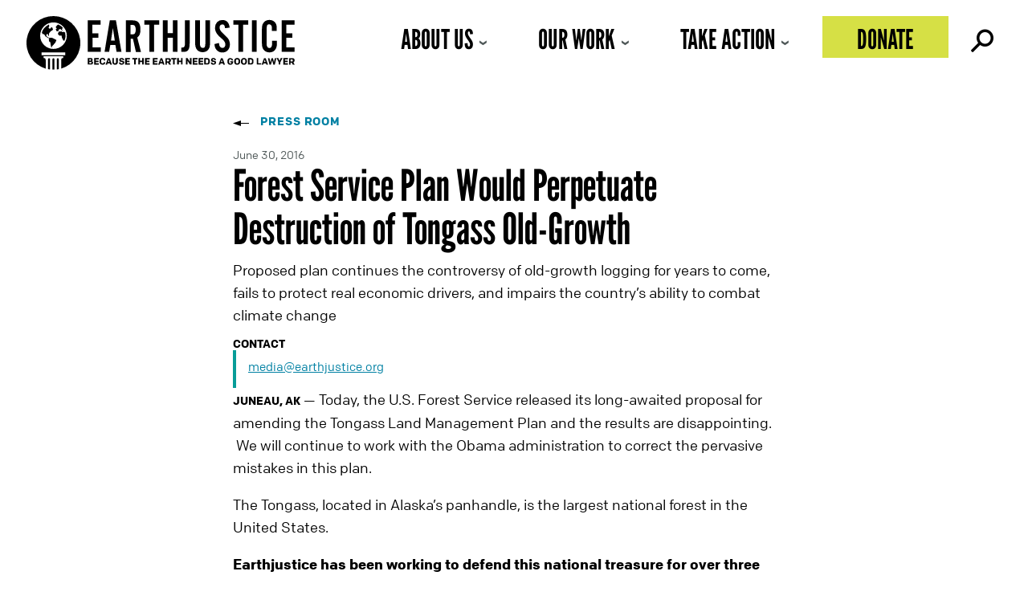

--- FILE ---
content_type: image/svg+xml
request_url: https://earthjustice.org/wp-content/uploads/ej_logo_white.svg
body_size: 6192
content:
<?xml version="1.0" encoding="utf-8"?>
<!-- Generator: Adobe Illustrator 15.0.2, SVG Export Plug-In . SVG Version: 6.00 Build 0)  -->
<!DOCTYPE svg PUBLIC "-//W3C//DTD SVG 1.1//EN" "http://www.w3.org/Graphics/SVG/1.1/DTD/svg11.dtd">
<svg version="1.1" id="Layer_1" xmlns="http://www.w3.org/2000/svg" xmlns:xlink="http://www.w3.org/1999/xlink" x="0px" y="0px"
	 width="310px" height="70px" viewBox="0 0 310 70" enable-background="new 0 0 310 70" xml:space="preserve">
<rect fill="#0D0D0D" width="310" height="70"/>
<path fill="#FFFFFF" d="M34.665,52.087c0.62,0,1.12,0.612,1.12,1.028v11.855C35.412,64.984,35.042,65,34.665,65
	c-0.375,0-0.747-0.016-1.12-0.027V53.115C33.545,52.699,34.045,52.087,34.665,52.087 M37.168,31.36l-3.722-1.905
	c-0.214-0.112-0.586-0.197-0.827-0.197l-2.924-0.005c-0.241,0-0.591-0.12-0.779-0.269l-1.751-1.376
	c-0.191-0.148-0.343-0.459-0.338-0.698l0.005-1.198c0-0.237,0.2-0.428,0.438-0.428h1.185c0.248,0,0.438,0.191,0.438,0.428v0.891
	c0,0.234,0.265,0.461,0.506,0.461c0.243,0,0.498-0.249,0.498-0.489V24.62c0-0.239,0.157-0.55,0.345-0.695l1.653-2.176
	c0,0,2.513-1.094,2.332-1.867l-0.419-1.528c0,0,0.017-0.543-0.788-1.087c-0.442-0.302-1.665,1.69-1.933,1.714
	c-0.435,0.042-0.875-0.352-0.875-0.352l-0.677-0.696c-0.292-0.359,0.456-1.062,0.378-1.775c-0.081-0.709-0.192-1.724-0.192-1.724
	c-3.768,1.926-6.892,4.979-7.834,9.153l0.639,1.308c0.105,0.212,0.394,0.39,0.632,0.39h0.526c0.244,0,0.542,0.167,0.664,0.37
	l1.107,1.841c0.124,0.207,0.384,0.479,0.582,0.614l2.362,1.64c0.199,0.145,0.558,0.252,0.798,0.252h0.359
	c0.243,0,0.421,0.199,0.421,0.438l-0.605,0.776c0,0.096-0.208-0.03,0.082,1.124l0.268,1.306c0,0,0.236,0.403,0.604,0.423
	c0.367,0.019,0.557,0.025,0.557,0.025l0.155,0.546c-0.024,0.284,0.436,2.519,1.068,5.704c0,0,0.758-0.128,0.758-0.338
	c0-0.204-0.125-0.42-0.368-0.42l3.241-3.637c0.175-0.167,0.402-0.473,0.511-0.686l1.125-2.32c0.103-0.214,0.187-0.581,0.187-0.825
	v-0.127C37.558,31.754,37.384,31.471,37.168,31.36 M34.665,41.801c8.112,0,14.687-6.647,14.687-14.85
	c0-8.205-6.575-14.854-14.687-14.854c-8.111,0-14.685,6.648-14.685,14.854C19.979,35.153,26.554,41.801,34.665,41.801 M47.723,45.71
	H21.61v2.967h26.113V45.71z M34.665,5C51.051,5,64.33,18.432,64.33,35c0,13.559-8.895,25.016-21.105,28.729v-9.582
	c0-1.238,0.998-2.24,2.219-2.24v-1.912H23.887v1.912c1.223,0,2.215,1.002,2.215,2.24v9.582C13.895,60.007,5,48.559,5,35
	C5,18.432,18.282,5,34.665,5 M29.854,52.087c-0.624,0-1.121,0.612-1.121,1.028V64.4c0.737,0.15,1.484,0.267,2.24,0.359V53.115
	C30.973,52.699,30.472,52.087,29.854,52.087 M44.022,19.127l0.304-0.104c0.558-0.192,0.806-0.398,0.51-0.64
	c-1.443-2.562-5.446-3.948-5.446-3.948l-1.017,1.191c0,0-1.233,1.434-1.213,1.64c0.041,0.419,0.402,1.382,0.402,1.382
	c0.191,0.037,0.389,0.036,0.453,0.223l0.151,0.457l-0.613,0.208c-0.341,0.12-0.521,0.489-0.406,0.83l0.779,1.517
	c0.116,0.345,0.479,0.529,0.82,0.412l0.877-0.302c0.182-0.062,0.39-0.21,0.453-0.318c0.062-0.111,0.324-1.161,0.384-1.42
	c0.061-0.26,1.951-0.726,2.2-0.607c0.252,0.126,0.548,1.036,0.548,1.036c0.095,0.084,0.275,0.183,0.396,0.22l0.936,0.28
	c0.126,0.041,0.341-0.039,0.388-0.159c0.102-0.285,0.014-0.329-0.107-0.373l-0.402-0.214c-0.121-0.048-0.25-0.273-0.286-0.396
	l-0.199-0.515C43.892,19.404,43.901,19.17,44.022,19.127 M46.591,22.713c-1.063,0.08-1.881,0.126-2.298,0.158
	c-0.666,0.049-0.62-0.681-0.619-0.678l-2.859,0.205c-0.148,0.009-0.31,0.036-0.45,0.319c-0.143,0.287-0.761,1.615-0.761,1.615
	c-0.048,0.104-0.393,0.724,0.323,1.352c0.723,0.629,1.274,1.108,1.274,1.108s0.229,0.169,0.89,0.119l1.178-0.086
	c0.576-0.042,0.525,1.531,0.546,1.861c0.023,0.327,1.585,3.275,1.612,3.631c0.026,0.351,0.405,0.257,0.651,0.239l0.473-0.033
	c0.257-0.022,0.307-0.156,0.307-0.156s2.047-3.854,0.664-8.682 M39.478,52.087c-0.617,0-1.121,0.612-1.121,1.028v11.646
	c0.756-0.094,1.504-0.209,2.241-0.358V53.115C40.598,52.699,40.097,52.087,39.478,52.087 M72.412,45.062h14.209v-4.914h-8.984
	V29.267h6.477v-4.915h-6.477v-9.614h8.984V9.823H72.412V45.062z M100.045,18.331l2.09,14.052h-4.077L100.045,18.331z M90.957,45.062
	h5.169l1.203-7.768h5.588l1.203,7.768h5.379L103.44,9.823h-6.79L90.957,45.062z M119.582,25.409V14.738h1.671
	c0.802,0,1.41,0.062,1.827,0.184c0.418,0.125,0.766,0.361,1.045,0.714c0.315,0.388,0.565,0.976,0.757,1.771
	c0.191,0.792,0.289,1.682,0.289,2.668c0,0.879-0.079,1.689-0.235,2.43c-0.157,0.739-0.374,1.321-0.653,1.741
	c-0.279,0.46-0.627,0.768-1.045,0.927c-0.418,0.157-1.08,0.236-1.984,0.236L119.582,25.409L119.582,25.409z M114.357,45.062h5.224
	V30.324h2.508l3.29,14.738h5.538l-4.022-16.167c1.288-0.95,2.194-2.096,2.717-3.434c0.521-1.339,0.782-3.151,0.782-5.441
	c0-3.523-0.688-6.103-2.064-7.74c-1.375-1.636-3.596-2.458-6.659-2.458h-7.313L114.357,45.062L114.357,45.062z M140.212,45.062
	h5.226V14.738h5.641V9.823h-16.402v4.915h5.535V45.062z M155.1,45.062h5.224V29.16h5.797v15.9h5.227V9.823h-5.227v14.422h-5.797
	V9.823H155.1V45.062z M175.473,45.062h2.508c2.471,0,4.211-0.776,5.224-2.324c0.274-0.422,0.514-0.891,0.708-1.4
	c0.188-0.51,0.336-1.1,0.438-1.77c0.105-0.67,0.185-1.453,0.235-2.352c0.052-0.898,0.081-1.981,0.081-3.249V9.823h-5.225v24.99
	c0,2.044-0.199,3.444-0.601,4.201c-0.401,0.758-1.106,1.135-2.114,1.135h-1.256v4.914H175.473z M190.672,33.597
	c0,1.305,0.025,2.415,0.079,3.33c0.05,0.916,0.157,1.726,0.313,2.431c0.154,0.705,0.371,1.319,0.651,1.849
	c0.279,0.528,0.627,1.058,1.045,1.583c0.698,0.882,1.582,1.57,2.666,2.064c1.079,0.49,2.226,0.737,3.444,0.737
	s2.359-0.247,3.421-0.737c1.063-0.494,1.944-1.184,2.64-2.064c0.418-0.525,0.758-1.055,1.02-1.583
	c0.261-0.528,0.472-1.134,0.626-1.823c0.155-0.684,0.271-1.496,0.341-2.431c0.068-0.931,0.105-2.049,0.105-3.354V9.823h-5.227
	v23.195c0,2.888-0.068,4.63-0.211,5.23c-0.382,1.62-1.287,2.429-2.715,2.429c-1.256,0-2.125-0.634-2.613-1.903
	c-0.138-0.385-0.23-1.002-0.285-1.847c-0.052-0.847-0.076-2.148-0.076-3.909V9.823h-5.226L190.672,33.597L190.672,33.597z
	 M211.881,36.08c0.029,1.443,0.266,2.747,0.704,3.91c0.435,1.162,1.026,2.158,1.776,2.982c0.748,0.829,1.645,1.475,2.688,1.93
	c1.044,0.457,2.211,0.687,3.499,0.687c1.221,0,2.336-0.22,3.344-0.659c1.01-0.439,1.881-1.057,2.611-1.849s1.298-1.744,1.699-2.853
	c0.398-1.11,0.598-2.334,0.598-3.674c0-1.056-0.093-2.015-0.285-2.879c-0.192-0.861-0.539-1.726-1.045-2.588
	c-0.506-0.862-1.193-1.77-2.062-2.723c-0.873-0.948-1.987-2.058-3.347-3.327c-0.94-0.88-1.705-1.638-2.297-2.271
	c-0.591-0.634-1.062-1.231-1.408-1.795c-0.352-0.565-0.594-1.103-0.732-1.612c-0.139-0.511-0.209-1.065-0.209-1.666
	c0-1.056,0.264-1.9,0.785-2.536c0.521-0.634,1.232-0.949,2.142-0.949c0.972,0,1.681,0.315,2.114,0.949
	c0.438,0.635,0.74,1.746,0.915,3.329l5.067-0.739c-0.629-5.635-3.258-8.453-7.891-8.453c-2.475,0-4.458,0.793-5.953,2.378
	c-1.498,1.583-2.246,3.696-2.246,6.339c0,0.987,0.104,1.912,0.313,2.773c0.208,0.864,0.549,1.717,1.019,2.562
	c0.469,0.845,1.077,1.717,1.826,2.615c0.75,0.899,1.682,1.858,2.797,2.88c0.73,0.669,1.313,1.214,1.747,1.637
	c0.438,0.422,0.794,0.775,1.069,1.057c0.281,0.281,0.509,0.527,0.682,0.739c0.172,0.211,0.367,0.459,0.575,0.74
	c0.906,1.233,1.358,2.5,1.358,3.803c0,1.197-0.286,2.14-0.862,2.828c-0.576,0.686-1.349,1.029-2.325,1.029
	c-2.333,0-3.57-1.832-3.709-5.495L211.881,36.08z M238.152,45.062h5.225V14.738h5.645V9.823h-16.402v4.915h5.535v30.325H238.152z
	 M253.044,45.062h5.222V9.823h-5.222V45.062L253.044,45.062z M264.062,33.439c0,1.374,0.023,2.536,0.076,3.488
	c0.055,0.95,0.157,1.771,0.315,2.455c0.157,0.688,0.375,1.296,0.653,1.823c0.274,0.529,0.627,1.057,1.045,1.584
	c0.697,0.917,1.58,1.611,2.662,2.086c1.078,0.479,2.228,0.714,3.449,0.714c1.565,0,2.95-0.36,4.151-1.083
	c1.2-0.721,2.134-1.732,2.795-3.035c0.242-0.457,0.444-0.906,0.599-1.348c0.158-0.439,0.277-0.917,0.371-1.425
	c0.086-0.513,0.144-1.095,0.178-1.747c0.037-0.65,0.054-1.434,0.054-2.351v-2.007h-5.274c0,0.811-0.011,1.745-0.027,2.802
	c-0.019,1.056-0.06,1.83-0.129,2.324c-0.072,0.916-0.356,1.637-0.862,2.165c-0.507,0.529-1.142,0.794-1.907,0.794
	c-1.218,0-2.07-0.635-2.561-1.904c-0.137-0.385-0.232-0.991-0.287-1.821c-0.051-0.826-0.076-2.121-0.076-3.882v-11.2
	c0-2.888,0.07-4.63,0.209-5.23c0.383-1.619,1.285-2.429,2.715-2.429c0.768,0,1.4,0.255,1.907,0.767
	c0.506,0.508,0.808,1.187,0.913,2.032c0.035,0.423,0.061,1.022,0.078,1.796s0.027,1.675,0.027,2.694h5.274v-1.901
	c0-0.846-0.017-1.577-0.054-2.192c-0.034-0.615-0.092-1.171-0.178-1.664c-0.094-0.493-0.213-0.944-0.371-1.349
	c-0.154-0.404-0.355-0.818-0.599-1.241c-0.661-1.234-1.604-2.183-2.819-2.853c-1.219-0.669-2.598-1.004-4.127-1.004
	c-1.256,0-2.416,0.237-3.475,0.713c-1.064,0.476-1.939,1.171-2.637,2.087c-0.42,0.528-0.771,1.057-1.047,1.583
	c-0.277,0.53-0.494,1.137-0.652,1.824c-0.158,0.688-0.262,1.515-0.316,2.484c-0.052,0.97-0.076,2.139-0.076,3.512v11.94H264.062z
	 M285.792,45.062H300v-4.914h-8.982V29.267h6.476v-4.915h-6.476v-9.614H300V9.823h-14.208V45.062z M75.766,56.307
	c0.51,0,0.815,0.289,0.815,0.771c0,0.463-0.286,0.791-0.784,0.791h-1.675v-1.562H75.766 M74.122,54.928V53.45h1.28
	c0.455,0,0.732,0.264,0.732,0.709c0,0.47-0.254,0.769-0.713,0.769H74.122z M75.857,59.258c1.406,0,2.452-0.783,2.452-2.016
	c0-1.008-0.6-1.49-1.372-1.706c0.63-0.341,0.935-0.875,0.935-1.636c0-1.019-0.712-1.84-2.054-1.84h-3.406v7.196L75.857,59.258
	 M79.391,59.258h5.164v-1.47h-3.416v-1.442h3.101v-1.47h-3.101v-1.347h3.406v-1.469h-5.154V59.258z M88.696,57.941
	c-1.056,0-1.484-0.709-1.484-1.728v-1.112c0-1.018,0.428-1.726,1.484-1.726c0.936,0,1.384,0.616,1.415,1.335h1.616
	c-0.021-1.521-1.128-2.795-3.009-2.795c-2.196,0-3.253,1.396-3.253,3.27v0.944c0,1.873,1.057,3.271,3.253,3.271
	c1.881,0,2.988-1.273,3.009-2.797H90.11C90.08,57.324,89.631,57.941,88.696,57.941 M95.513,53.652l0.853,2.85h-1.718L95.513,53.652z
	 M97.201,59.258h1.749l-2.542-7.197h-1.789l-2.541,7.197h1.747l0.397-1.338h2.572L97.201,59.258z M103.823,56.614
	c0,0.864-0.508,1.317-1.279,1.317c-0.773,0-1.283-0.453-1.283-1.317v-4.554h-1.749v4.515c0,1.686,1.17,2.825,3.032,2.825
	c1.858,0,3.028-1.141,3.028-2.825v-4.515h-1.749V56.614z M109.583,59.4c1.646,0,2.908-0.916,2.908-2.354
	c0-0.997-0.457-1.635-1.597-1.942l-1.892-0.515c-0.283-0.071-0.457-0.243-0.457-0.587c0-0.514,0.388-0.729,0.997-0.729
	c0.732,0,0.996,0.399,0.996,0.887v0.122h1.616v-0.177c0-1.313-1.017-2.188-2.612-2.188c-1.688,0-2.694,0.818-2.694,2.25
	c0,1.174,0.569,1.665,1.678,1.945l1.778,0.449c0.357,0.092,0.489,0.321,0.489,0.64c0,0.555-0.478,0.854-1.201,0.854
	c-0.802,0-1.188-0.371-1.188-0.979v-0.146h-1.679v0.197C106.725,58.579,107.875,59.4,109.583,59.4 M113.611,59.258h5.166v-1.47
	h-3.416v-1.442h3.1v-1.47h-3.1v-1.347h3.406v-1.469h-5.156V59.258z M121.475,52.061v1.49h1.923v5.707h1.748v-5.707h1.921v-1.49
	H121.475z M134.014,59.258v-7.197h-1.749v2.795h-2.479v-2.795h-1.75v7.197h1.75v-2.818h2.479v2.818H134.014z M135.442,59.258h5.165
	v-1.47h-3.417v-1.442h3.1v-1.47h-3.1v-1.347h3.406v-1.469h-5.154V59.258L135.442,59.258z M144.047,59.258h5.166v-1.47h-3.417v-1.442
	h3.1v-1.47h-3.1v-1.347h3.405v-1.469h-5.154V59.258L144.047,59.258z M153.395,53.652l0.852,2.85h-1.717L153.395,53.652z
	 M155.08,59.258h1.749l-2.54-7.197h-1.79l-2.541,7.197h1.748l0.397-1.338h2.571L155.08,59.258z M160.893,53.479
	c0.732,0,1.117,0.453,1.117,1.143c0,0.658-0.385,1.1-1.117,1.1h-1.395v-2.24h1.395 M161.855,59.258h2.035l-1.453-2.427
	c0.824-0.401,1.318-1.203,1.318-2.229c0-1.474-0.936-2.539-2.664-2.539h-3.341v7.195h1.746v-2.141h1.149L161.855,59.258z
	 M164.279,52.061v1.49h1.923v5.707h1.747v-5.707h1.923v-1.49H164.279z M176.82,59.258v-7.197h-1.747v2.795h-2.479v-2.795h-1.752
	v7.197h1.752v-2.818h2.479v2.818H176.82z M186.523,59.258v-7.197h-1.709v4.205l-2.67-4.205h-1.658v7.197h1.707v-4.207l2.664,4.207
	H186.523z M187.952,59.258h5.168v-1.47h-3.417v-1.442h3.102v-1.47h-3.102v-1.347h3.404v-1.469h-5.155V59.258z M194.318,59.258h5.166
	v-1.47h-3.418v-1.442h3.102v-1.47h-3.102v-1.347h3.408v-1.469h-5.156V59.258z M205.021,56.41c0,0.914-0.479,1.396-1.537,1.396
	h-1.058V53.51h1.058c1.06,0,1.537,0.483,1.537,1.397V56.41z M200.688,52.061v7.197h3.113c1.961,0,2.969-1.201,2.969-2.857v-1.482
	c0-1.652-1.008-2.855-2.969-2.855h-3.113V52.061z M210.605,59.4c1.648,0,2.906-0.916,2.906-2.354c0-0.997-0.455-1.635-1.595-1.942
	l-1.894-0.515c-0.282-0.071-0.457-0.243-0.457-0.587c0-0.514,0.39-0.729,0.998-0.729c0.729,0,0.998,0.399,0.998,0.887v0.122h1.615
	v-0.177c0-1.313-1.018-2.188-2.613-2.188c-1.688,0-2.697,0.818-2.697,2.25c0,1.174,0.572,1.665,1.68,1.945l1.781,0.449
	c0.354,0.092,0.484,0.321,0.484,0.64c0,0.555-0.474,0.854-1.197,0.854c-0.803,0-1.191-0.371-1.191-0.979v-0.146h-1.674v0.197
	C207.751,58.579,208.896,59.4,210.605,59.4 M219.801,53.652l0.855,2.85h-1.719L219.801,53.652z M221.488,59.258h1.752l-2.541-7.197
	h-1.79l-2.543,7.197h1.743l0.402-1.338h2.569L221.488,59.258z M232.412,54.55c-0.04-1.534-1.166-2.633-3.069-2.633
	c-1.931,0-3.172,1.224-3.172,3.229v1.004c0,1.812,1.063,3.25,3.187,3.25c1.826,0,3.129-1.172,3.129-2.971v-1.019h-3.1v1.43h1.377
	c-0.029,0.668-0.543,1.144-1.367,1.144c-1.068,0-1.479-0.752-1.479-1.791v-1.133c0-1.141,0.498-1.685,1.479-1.685
	c0.852,0,1.318,0.563,1.351,1.173L232.412,54.55L232.412,54.55z M236.781,53.386c1.017,0,1.514,0.689,1.514,1.718v1.111
	c0,1.027-0.497,1.719-1.514,1.719c-1.02,0-1.518-0.69-1.518-1.719v-1.111C235.266,54.075,235.764,53.386,236.781,53.386
	 M236.781,59.4c2.154,0,3.261-1.396,3.261-3.279v-0.928c0-1.881-1.106-3.276-3.261-3.276c-2.16,0-3.266,1.396-3.266,3.276v0.928
	C233.516,58.004,234.621,59.4,236.781,59.4 M244.286,53.386c1.014,0,1.516,0.689,1.516,1.718v1.111c0,1.027-0.502,1.719-1.516,1.719
	c-1.017,0-1.515-0.69-1.515-1.719v-1.111C242.771,54.075,243.271,53.386,244.286,53.386 M244.286,59.4
	c2.153,0,3.265-1.396,3.265-3.279v-0.928c0-1.881-1.109-3.276-3.265-3.276c-2.153,0-3.263,1.396-3.263,3.276v0.928
	C241.023,58.004,242.133,59.4,244.286,59.4 M253.086,56.41c0,0.914-0.479,1.396-1.535,1.396h-1.059V53.51h1.059
	c1.057,0,1.535,0.483,1.535,1.397V56.41z M248.753,52.061v7.197h3.113c1.961,0,2.97-1.201,2.97-2.857v-1.482
	c0-1.652-1.009-2.855-2.97-2.855h-3.113V52.061z M258.273,52.061v7.197h4.89v-1.47h-3.142v-5.728H258.273L258.273,52.061z
	 M267.285,53.652l0.854,2.85h-1.716L267.285,53.652z M268.975,59.258h1.748l-2.539-7.197h-1.793l-2.543,7.197h1.75l0.397-1.338
	h2.573L268.975,59.258z M275.982,52.062h-1.627l-1.328,4.717l-0.887-4.717h-1.719l1.708,7.195h1.636l1.405-5.027l1.401,5.027h1.637
	l1.708-7.195h-1.719l-0.884,4.717L275.982,52.062z M286.716,52.062h-1.899l-1.364,2.988l-1.362-2.988h-1.902l2.393,4.677v2.52h1.749
	v-2.52L286.716,52.062z M287.492,59.258h5.164v-1.47h-3.418v-1.442h3.104v-1.47h-3.104v-1.347h3.406v-1.469h-5.152V59.258z
	 M297.005,53.479c0.728,0,1.113,0.453,1.113,1.143c0,0.658-0.386,1.1-1.113,1.1h-1.396v-2.24h1.396 M297.967,59.258H300
	l-1.455-2.427c0.823-0.401,1.322-1.203,1.322-2.229c0-1.474-0.93-2.539-2.66-2.539h-3.346v7.195h1.746v-2.141h1.148L297.967,59.258z
	"/>
</svg>
